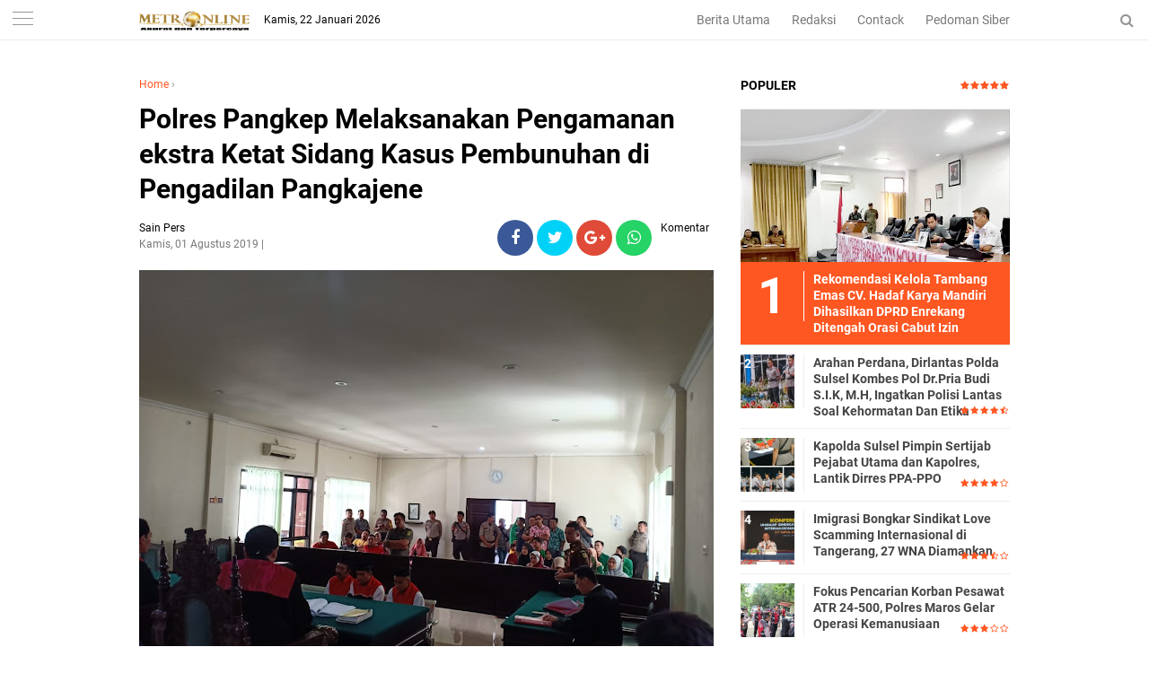

--- FILE ---
content_type: text/javascript; charset=UTF-8
request_url: https://www.metroonline.co.id/feeds/posts/default?start-index=1&max-results=5&orderby=published&alt=json-in-script&callback=showrecentpostsae
body_size: 7846
content:
// API callback
showrecentpostsae({"version":"1.0","encoding":"UTF-8","feed":{"xmlns":"http://www.w3.org/2005/Atom","xmlns$openSearch":"http://a9.com/-/spec/opensearchrss/1.0/","xmlns$blogger":"http://schemas.google.com/blogger/2008","xmlns$georss":"http://www.georss.org/georss","xmlns$gd":"http://schemas.google.com/g/2005","xmlns$thr":"http://purl.org/syndication/thread/1.0","id":{"$t":"tag:blogger.com,1999:blog-8165436754260391517"},"updated":{"$t":"2026-01-22T10:26:52.700+08:00"},"category":[{"term":"Makassar"},{"term":"Enrekang"},{"term":"Pangkep"},{"term":"Kepri"},{"term":"Maros"},{"term":"Papua"},{"term":"Garut"},{"term":"Sultra"},{"term":"Hukrim"},{"term":"Luwu_Utara"},{"term":"Gowa"},{"term":"Toraja"},{"term":"Sinjai"},{"term":"Sulteng"},{"term":"Bone"},{"term":"Takalar"},{"term":"Nasional"},{"term":"Pare pare"},{"term":"Wajo"},{"term":"LUWU"},{"term":"Soppeng"},{"term":"Pare"},{"term":"Pinrang"},{"term":"Sulbar"},{"term":"NTB"},{"term":"Barru"},{"term":"Hiburan"},{"term":"Bulukumba"},{"term":"Video"},{"term":"PALOPO"},{"term":"Daerah"},{"term":"Bantaeng"},{"term":"Sidrap"},{"term":"Luwu Banggai"},{"term":"Jeneponto"},{"term":"Politik"},{"term":"Luwu_Timur"},{"term":"Sumut"},{"term":"Kaltim"},{"term":"Sports"},{"term":"Selayar"},{"term":"."},{"term":"Ekonomi"},{"term":"Bali"},{"term":"Opini"},{"term":"Lapas"},{"term":"Korupsi"},{"term":"i"}],"title":{"type":"text","$t":"METRO ONLINE"},"subtitle":{"type":"html","$t":""},"link":[{"rel":"http://schemas.google.com/g/2005#feed","type":"application/atom+xml","href":"https:\/\/www.metroonline.co.id\/feeds\/posts\/default"},{"rel":"self","type":"application/atom+xml","href":"https:\/\/www.blogger.com\/feeds\/8165436754260391517\/posts\/default?alt=json-in-script\u0026max-results=5\u0026orderby=published"},{"rel":"alternate","type":"text/html","href":"https:\/\/www.metroonline.co.id\/"},{"rel":"hub","href":"http://pubsubhubbub.appspot.com/"},{"rel":"next","type":"application/atom+xml","href":"https:\/\/www.blogger.com\/feeds\/8165436754260391517\/posts\/default?alt=json-in-script\u0026start-index=6\u0026max-results=5\u0026orderby=published"}],"author":[{"name":{"$t":"Metro Online"},"uri":{"$t":"http:\/\/www.blogger.com\/profile\/10390593155543884020"},"email":{"$t":"noreply@blogger.com"},"gd$image":{"rel":"http://schemas.google.com/g/2005#thumbnail","width":"32","height":"32","src":"\/\/blogger.googleusercontent.com\/img\/b\/R29vZ2xl\/AVvXsEhBrNXKoC9N0Q5Dn9Ol5PIMxVhTby21cl4Zrkxk_VVCD0_MX-2D4PzKKFNb3Yaez5_LVjHcTudl_XmyCGcNxPK24LSHJFulwn9o0iJN4tUQ70EZ13wtU2IgmTw83fCk4wU\/s220\/Icon+Metro+Online.jpg"}}],"generator":{"version":"7.00","uri":"http://www.blogger.com","$t":"Blogger"},"openSearch$totalResults":{"$t":"23347"},"openSearch$startIndex":{"$t":"1"},"openSearch$itemsPerPage":{"$t":"5"},"entry":[{"id":{"$t":"tag:blogger.com,1999:blog-8165436754260391517.post-1136437028590356953"},"published":{"$t":"2026-01-22T10:26:00.004+08:00"},"updated":{"$t":"2026-01-22T10:26:52.700+08:00"},"category":[{"scheme":"http://www.blogger.com/atom/ns#","term":"Pangkep"}],"title":{"type":"text","$t":"Ketua Yayasan Bhayangkari Polres Pangkep Kunjungan Lokasi Pembangunan Dapur SPPG "},"content":{"type":"html","$t":"\u003Cdiv class=\"separator\" style=\"clear: both; text-align: center;\"\u003E\u003Ca href=\"https:\/\/blogger.googleusercontent.com\/img\/b\/R29vZ2xl\/AVvXsEiEk0UHPL3vhpYNrhBH2jsy09RYLcnmQVEeOYg9g3kOAPXJxjwY5BJC6C71tVt0d6vSdRKseefL06xouyt-z-W5jXQGFEDZceEvUEXcQZD7ota6zPtDJ7pEJh83blVDb0jM2Y5OJ87rxHxRl-7Dk8AbWHyQTCk_BVvME5_Ag0hERd2FJAXGyajaJejiYrjT\/s1280\/IMG-20260122-WA0022.jpg\" imageanchor=\"1\" style=\"margin-left: 1em; margin-right: 1em;\"\u003E\u003Cimg border=\"0\" data-original-height=\"720\" data-original-width=\"1280\" height=\"180\" src=\"https:\/\/blogger.googleusercontent.com\/img\/b\/R29vZ2xl\/AVvXsEiEk0UHPL3vhpYNrhBH2jsy09RYLcnmQVEeOYg9g3kOAPXJxjwY5BJC6C71tVt0d6vSdRKseefL06xouyt-z-W5jXQGFEDZceEvUEXcQZD7ota6zPtDJ7pEJh83blVDb0jM2Y5OJ87rxHxRl-7Dk8AbWHyQTCk_BVvME5_Ag0hERd2FJAXGyajaJejiYrjT\/s320\/IMG-20260122-WA0022.jpg\" width=\"320\" \/\u003E\u003C\/a\u003E\u003C\/div\u003E\u003Cp\u003E\u003Cb\u003E\u003Cspan style=\"color: #444444;\"\u003EMETRO ONLINE\u003C\/span\u003E\u003C\/b\u003E, PANGKEP— Ketua Yayasan Bhayangkari Polres Pangkep, Ny. Husni Julidawati, melakukan kunjungan ke lokasi pembangunan Dapur SPPG Polres Pangkep yang berlokasi di Jalan Penghibur, Kelurahan Mappasaile, Kecamatan Pangkajene, Kabupaten Pangkep. Rabu (21\/01\/2026)\u0026nbsp;\u003C\/p\u003E\u003Cp\u003E\u003Cbr \/\u003E\u003C\/p\u003E\u003Cp\u003EKunjungan ini bertujuan untuk meninjau secara langsung kondisi dan progres pembangunan Dapur SPPG Polres Pangkep, dalam kunjungan tersebut, Ny. Husni Julidawati melakukan pengecekan terhadap kondisi fisik bangunan, tata letak ruang dapur, serta sarana dan prasarana pendukung yang telah tersedia. Ia juga memantau pelaksanaan pekerjaan guna memastikan pembangunan berjalan sesuai dengan rencana dan ketentuan yang berlaku.\u003C\/p\u003E\u003Cdiv class=\"separator\" style=\"clear: both; text-align: center;\"\u003E\u003Ca href=\"https:\/\/blogger.googleusercontent.com\/img\/b\/R29vZ2xl\/AVvXsEhu0gKcjPA5awQs8VpsOWepck2CY5wKnc_ILP8EDCYDt1mX3YhtmFzzAv4AqM7rc8oIPmerhby_rIKpVK3dEOsq5-b3I4bz4ZXwNQH7kL4YmV863LaVyaVXt5l1UUJt-a6XA1SB59SoS10hSYWyRHreqSb5qLbsqkkJWa9Btr1uyCXacox9usBtHclDUZmj\/s1280\/IMG-20260122-WA0023.jpg\" imageanchor=\"1\" style=\"margin-left: 1em; margin-right: 1em;\"\u003E\u003Cimg border=\"0\" data-original-height=\"720\" data-original-width=\"1280\" height=\"180\" src=\"https:\/\/blogger.googleusercontent.com\/img\/b\/R29vZ2xl\/AVvXsEhu0gKcjPA5awQs8VpsOWepck2CY5wKnc_ILP8EDCYDt1mX3YhtmFzzAv4AqM7rc8oIPmerhby_rIKpVK3dEOsq5-b3I4bz4ZXwNQH7kL4YmV863LaVyaVXt5l1UUJt-a6XA1SB59SoS10hSYWyRHreqSb5qLbsqkkJWa9Btr1uyCXacox9usBtHclDUZmj\/s320\/IMG-20260122-WA0023.jpg\" width=\"320\" \/\u003E\u003C\/a\u003E\u003C\/div\u003E\u003Cp\u003EKunjungan ini merupakan bentuk perhatian dan pengawasan Yayasan Bhayangkari Polres Pangkep terhadap pembangunan fasilitas Dapur SPPG yang diharapkan dapat menunjang kelancaran kegiatan dan pelayanan Polres Pangkep ke depan. Dengan adanya Dapur SPPG yang memadai, diharapkan dapat meningkatkan kualitas pelayanan dan kegiatan Polres Pangkep dalam melayani masyarakat.\u003C\/p\u003E\u003Cp\u003E\u003Cbr \/\u003E\u003C\/p\u003E\u003Cp\u003E(Thiar)\u003C\/p\u003E"},"link":[{"rel":"edit","type":"application/atom+xml","href":"https:\/\/www.blogger.com\/feeds\/8165436754260391517\/posts\/default\/1136437028590356953"},{"rel":"self","type":"application/atom+xml","href":"https:\/\/www.blogger.com\/feeds\/8165436754260391517\/posts\/default\/1136437028590356953"},{"rel":"alternate","type":"text/html","href":"https:\/\/www.metroonline.co.id\/2026\/01\/ketua-yayasan-bhayangkari-polres.html","title":"Ketua Yayasan Bhayangkari Polres Pangkep Kunjungan Lokasi Pembangunan Dapur SPPG "}],"author":[{"name":{"$t":"Metro Online"},"uri":{"$t":"http:\/\/www.blogger.com\/profile\/10390593155543884020"},"email":{"$t":"noreply@blogger.com"},"gd$image":{"rel":"http://schemas.google.com/g/2005#thumbnail","width":"32","height":"32","src":"\/\/blogger.googleusercontent.com\/img\/b\/R29vZ2xl\/AVvXsEhBrNXKoC9N0Q5Dn9Ol5PIMxVhTby21cl4Zrkxk_VVCD0_MX-2D4PzKKFNb3Yaez5_LVjHcTudl_XmyCGcNxPK24LSHJFulwn9o0iJN4tUQ70EZ13wtU2IgmTw83fCk4wU\/s220\/Icon+Metro+Online.jpg"}}],"media$thumbnail":{"xmlns$media":"http://search.yahoo.com/mrss/","url":"https:\/\/blogger.googleusercontent.com\/img\/b\/R29vZ2xl\/AVvXsEiEk0UHPL3vhpYNrhBH2jsy09RYLcnmQVEeOYg9g3kOAPXJxjwY5BJC6C71tVt0d6vSdRKseefL06xouyt-z-W5jXQGFEDZceEvUEXcQZD7ota6zPtDJ7pEJh83blVDb0jM2Y5OJ87rxHxRl-7Dk8AbWHyQTCk_BVvME5_Ag0hERd2FJAXGyajaJejiYrjT\/s72-c\/IMG-20260122-WA0022.jpg","height":"72","width":"72"}},{"id":{"$t":"tag:blogger.com,1999:blog-8165436754260391517.post-4751064980201949994"},"published":{"$t":"2026-01-22T08:28:00.003+08:00"},"updated":{"$t":"2026-01-22T08:29:25.910+08:00"},"category":[{"scheme":"http://www.blogger.com/atom/ns#","term":"Pangkep"}],"title":{"type":"text","$t":"Perkuat Layanan Pembinaan, Rutan Pangkep Jalin Sinergi dengan BPVP dan Disdikbud"},"content":{"type":"html","$t":"\u003Cdiv class=\"separator\" style=\"clear: both; text-align: center;\"\u003E\u003Ca href=\"https:\/\/blogger.googleusercontent.com\/img\/b\/R29vZ2xl\/AVvXsEiyzE_k2Q7N2Ie7ewPWeUoWidtd3IpNGAXXvgqm2jfTzllKexzkiZg3_Yhyfy8JnV0-iXz3KMaG2THcYT0dAUILEVakuLY-r2yUxrjKh6-mmonMd5AQbAtwnET1FMZl61vpLjtgKRTt5hmJwXx7rTINL6VViVAwD0Soxk5rhKrDWdO7iSbTFkDjy7ZkJiCq\/s1600\/IMG-20260122-WA0011.jpg\" imageanchor=\"1\" style=\"margin-left: 1em; margin-right: 1em;\"\u003E\u003Cimg border=\"0\" data-original-height=\"1204\" data-original-width=\"1600\" height=\"241\" src=\"https:\/\/blogger.googleusercontent.com\/img\/b\/R29vZ2xl\/AVvXsEiyzE_k2Q7N2Ie7ewPWeUoWidtd3IpNGAXXvgqm2jfTzllKexzkiZg3_Yhyfy8JnV0-iXz3KMaG2THcYT0dAUILEVakuLY-r2yUxrjKh6-mmonMd5AQbAtwnET1FMZl61vpLjtgKRTt5hmJwXx7rTINL6VViVAwD0Soxk5rhKrDWdO7iSbTFkDjy7ZkJiCq\/s320\/IMG-20260122-WA0011.jpg\" width=\"320\" \/\u003E\u003C\/a\u003E\u003C\/div\u003E\u003Cp\u003E\u003Cb\u003E\u003Cspan style=\"color: #444444;\"\u003EMETRO ONLINE\u003C\/span\u003E\u003C\/b\u003E Pangkep - Dalam rangka meningkatkan kualitas layanan pembinaan bagi warga binaan, Rumah Tahanan Negara (Rutan) Kelas IIB Pangkep terus memperluas jejaring kerja sama lintas sektor. Upaya tersebut diwujudkan melalui koordinasi dengan Dinas Pendidikan dan Kebudayaan (Disdikbud) Kabupaten Pangkep serta Balai Pelatihan Vokasi dan Produktivitas (BPVP) Pangkep.\u003C\/p\u003E\u003Cdiv class=\"separator\" style=\"clear: both; text-align: center;\"\u003E\u003Ca href=\"https:\/\/blogger.googleusercontent.com\/img\/b\/R29vZ2xl\/AVvXsEhaPB4UplNx3VwtmsRAf-RcRZBcGAs5Nuf2qxlVKxfuMLaHZiHN321deie-iBuAHChuRZWSfs0nJE9YS88JbwSf55QMCNcnjVfnmY5iUyYai4jT2WAsd1KyUCoMYc-a4ybe3hbvksjF9ZzdY52HrZy6dJixEOUArnEtYwLJrIfRTWLOL4vgHO1yG0bh6jJ1\/s4160\/IMG-20260122-WA0010.jpg\" imageanchor=\"1\" style=\"margin-left: 1em; margin-right: 1em;\"\u003E\u003Cimg border=\"0\" data-original-height=\"2778\" data-original-width=\"4160\" height=\"214\" src=\"https:\/\/blogger.googleusercontent.com\/img\/b\/R29vZ2xl\/AVvXsEhaPB4UplNx3VwtmsRAf-RcRZBcGAs5Nuf2qxlVKxfuMLaHZiHN321deie-iBuAHChuRZWSfs0nJE9YS88JbwSf55QMCNcnjVfnmY5iUyYai4jT2WAsd1KyUCoMYc-a4ybe3hbvksjF9ZzdY52HrZy6dJixEOUArnEtYwLJrIfRTWLOL4vgHO1yG0bh6jJ1\/s320\/IMG-20260122-WA0010.jpg\" width=\"320\" \/\u003E\u003C\/a\u003E\u003C\/div\u003E\u003Cp\u003EPada Selasa (20\/1), Kepala Rutan Pangkep bersama Kepala Subsi Pelayanan melakukan kunjungan koordinasi dan bertemu langsung dengan Kepala BPVP Pangkep, Ashari Arifuddin. Pertemuan ini membahas rencana kerja sama pelaksanaan pelatihan keterampilan bagi warga binaan sebagai bagian dari pembinaan kemandirian.\u003C\/p\u003E\u003Cp\u003E\u003Cbr \/\u003E\u003C\/p\u003E\u003Cp\u003EKepala Rutan, Irphan Dwi Sandjojo menyampaikan bahwa pelatihan vokasi merupakan kebutuhan penting dalam proses pembinaan.\u003C\/p\u003E\u003Cp\u003E\u003Cbr \/\u003E\u003C\/p\u003E\u003Cp\u003E“Kami berkomitmen untuk memberikan pembinaan yang tidak hanya bersifat pembentukan kepribadian, tetapi juga pembinaan kemandirian. Melalui kerja sama dengan BPVP Pangkep, kami berharap warga binaan dapat dibekali keterampilan yang aplikatif dan bernilai guna saat kembali ke masyarakat,” ujarnya.\u003C\/p\u003E\u003Cp\u003E\u003Cbr \/\u003E\u003C\/p\u003E\u003Cp\u003EKepala BPVP Pangkep, Ashari Arifuddin, menyambut baik rencana tersebut dan menyatakan kesiapan pihaknya untuk mendukung program pembinaan di Rutan Pangkep.\u003C\/p\u003E\u003Cp\u003E\u003Cbr \/\u003E\u003C\/p\u003E\u003Cp\u003ESebelumnya, Rutan Pangkep juga telah melakukan koordinasi dengan Kepala Dinas Pendidikan dan Kebudayaan Kabupaten Pangkep, Nurul Haq. Koordinasi ini difokuskan pada upaya pemenuhan hak pendidikan dan penyelenggaraan program kesetaraan bagi warga binaan.\u003C\/p\u003E\u003Cp\u003E\u003Cbr \/\u003E\u003C\/p\u003E\u003Cp\u003EKepala Rutan Pangkep menyampaikan bahwa pendidikan merupakan instrumen penting yang tidak dapat dipisahkan dari proses pembinaan.\u003C\/p\u003E\u003Cp\u003E\u0026nbsp;\u003C\/p\u003E\u003Cp\u003E“Pendidikan merupakan hak dasar setiap warga negara, termasuk warga binaan. Melalui sinergi dengan Disdikbud, kami berupaya memastikan akses pendidikan dapat berjalan secara berkelanjutan di dalam Rutan,” tambah Kepala Rutan.\u003C\/p\u003E\u003Cp\u003E\u003Cbr \/\u003E\u003C\/p\u003E\u003Cp\u003ESeluruh rangkaian koordinasi tersebut merupakan bentuk komitmen Rutan Pangkep dalam menindaklanjuti Program Aksi Kementerian Imigrasi dan Pemasyarakatan, khususnya dalam penguatan pembinaan. Diharapkan, kolaborasi lintas sektor ini mampu memperluas akses dan peluang bagi warga binaan untuk mengembangkan potensi diri secara optimal selama menjalani pembinaan.\u003C\/p\u003E\u003Cp\u003E\u003Cbr \/\u003E\u003C\/p\u003E\u003Cp\u003EEditor : Muh Sain\u0026nbsp;\u003C\/p\u003E"},"link":[{"rel":"edit","type":"application/atom+xml","href":"https:\/\/www.blogger.com\/feeds\/8165436754260391517\/posts\/default\/4751064980201949994"},{"rel":"self","type":"application/atom+xml","href":"https:\/\/www.blogger.com\/feeds\/8165436754260391517\/posts\/default\/4751064980201949994"},{"rel":"alternate","type":"text/html","href":"https:\/\/www.metroonline.co.id\/2026\/01\/perkuat-layanan-pembinaan-rutan-pangkep.html","title":"Perkuat Layanan Pembinaan, Rutan Pangkep Jalin Sinergi dengan BPVP dan Disdikbud"}],"author":[{"name":{"$t":"Metro Online"},"uri":{"$t":"http:\/\/www.blogger.com\/profile\/10390593155543884020"},"email":{"$t":"noreply@blogger.com"},"gd$image":{"rel":"http://schemas.google.com/g/2005#thumbnail","width":"32","height":"32","src":"\/\/blogger.googleusercontent.com\/img\/b\/R29vZ2xl\/AVvXsEhBrNXKoC9N0Q5Dn9Ol5PIMxVhTby21cl4Zrkxk_VVCD0_MX-2D4PzKKFNb3Yaez5_LVjHcTudl_XmyCGcNxPK24LSHJFulwn9o0iJN4tUQ70EZ13wtU2IgmTw83fCk4wU\/s220\/Icon+Metro+Online.jpg"}}],"media$thumbnail":{"xmlns$media":"http://search.yahoo.com/mrss/","url":"https:\/\/blogger.googleusercontent.com\/img\/b\/R29vZ2xl\/AVvXsEiyzE_k2Q7N2Ie7ewPWeUoWidtd3IpNGAXXvgqm2jfTzllKexzkiZg3_Yhyfy8JnV0-iXz3KMaG2THcYT0dAUILEVakuLY-r2yUxrjKh6-mmonMd5AQbAtwnET1FMZl61vpLjtgKRTt5hmJwXx7rTINL6VViVAwD0Soxk5rhKrDWdO7iSbTFkDjy7ZkJiCq\/s72-c\/IMG-20260122-WA0011.jpg","height":"72","width":"72"}},{"id":{"$t":"tag:blogger.com,1999:blog-8165436754260391517.post-8157995763240786831"},"published":{"$t":"2026-01-21T15:56:00.000+08:00"},"updated":{"$t":"2026-01-21T15:56:17.451+08:00"},"category":[{"scheme":"http://www.blogger.com/atom/ns#","term":"Makassar"}],"title":{"type":"text","$t":"Ketua DPD PJI Sulsel Apresiasi Putusan MK Terkait Perlindungan Wartawan"},"content":{"type":"html","$t":"\u003Cdiv class=\"separator\" style=\"clear: both; text-align: center;\"\u003E\u003Ca href=\"https:\/\/blogger.googleusercontent.com\/img\/b\/R29vZ2xl\/[base64]\/s1280\/IMG-20260121-WA0030.jpg\" imageanchor=\"1\" style=\"margin-left: 1em; margin-right: 1em;\"\u003E\u003Cimg border=\"0\" data-original-height=\"1280\" data-original-width=\"960\" height=\"320\" src=\"https:\/\/blogger.googleusercontent.com\/img\/b\/R29vZ2xl\/[base64]\/s320\/IMG-20260121-WA0030.jpg\" width=\"240\" \/\u003E\u003C\/a\u003E\u003C\/div\u003E\u003Cp\u003E\u003Cb\u003EMETRO ONLINE\u003C\/b\u003E Makassar — Ketua Dewan Pimpinan Daerah Persatuan Jurnalis Indonesia (DPD PJI) Sulawesi Selatan, Akbar Hasan Noma, mengapresiasi putusan Mahkamah Konstitusi (MK) yang menegaskan bahwa wartawan tidak dapat dikenai sanksi pidana maupun perdata dalam menjalankan profesinya sebagai jurnalis.\u003C\/p\u003E\u003Cp\u003E\u003Cbr \/\u003E\u003C\/p\u003E\u003Cp\u003EPutusan tersebut dinilai sebagai langkah penting dalam memperkuat kebebasan pers dan perlindungan terhadap wartawan saat menjalankan tugas jurnalistiknya. Hal itu disampaikan Akbar Hasan Noma, yang akrab disapa Akbar Polo, pada Rabu (21\/1\/2026).\u003C\/p\u003E\u003Cp\u003E\u003Cbr \/\u003E\u003C\/p\u003E\u003Cp\u003E“Putusan MK ini merupakan kemajuan bagi kebebasan pers di Indonesia serta memberikan kepastian hukum bagi wartawan dalam menjalankan tugas jurnalistiknya, selama karya yang dihasilkan merupakan produk jurnalistik,” ujarnya.\u003C\/p\u003E\u003Cp\u003E\u003Cbr \/\u003E\u003C\/p\u003E\u003Cp\u003EAkbar menegaskan bahwa putusan Mahkamah Konstitusi tersebut harus dipahami dan dihormati oleh seluruh pihak, baik aparat penegak hukum, pejabat pemerintah, maupun para praktisi hukum di Indonesia, karena bersifat final dan mengikat.\u003C\/p\u003E\u003Cp\u003E\u003Cbr \/\u003E\u003C\/p\u003E\u003Cp\u003EIa juga berharap agar para pejabat negara, mulai dari tingkat pusat hingga daerah, serta aparat penegak hukum tidak lagi melakukan kriminalisasi terhadap wartawan dalam menjalankan profesinya sebagai pilar keempat demokrasi.\u003C\/p\u003E\u003Cp\u003E\u003Cbr \/\u003E\u003C\/p\u003E\u003Cp\u003E“Apabila terdapat dugaan pelanggaran yang dilakukan oleh wartawan, maka penyelesaiannya harus melalui mekanisme kode etik jurnalistik dan Undang-Undang Nomor 40 Tahun 1999 tentang Pers, bukan melalui pendekatan pidana atau perdata,” tegasnya.\u003C\/p\u003E\u003Cp\u003E\u003Cbr \/\u003E\u003C\/p\u003E\u003Cp\u003EMenurut Akbar, putusan MK tersebut diharapkan dapat meningkatkan rasa aman bagi wartawan serta memperkuat kebebasan pers di Indonesia. Ia menekankan pentingnya komitmen semua pihak untuk menghormati kemerdekaan pers sesuai amanat konstitusi.\u003C\/p\u003E\u003Cp\u003E\u003Cbr \/\u003E\u003C\/p\u003E\u003Cp\u003E“Perlindungan terhadap wartawan merupakan bagian dari upaya menjaga demokrasi dan hak publik untuk memperoleh informasi yang benar dan bertanggung jawab,” pungkasnya.\u003C\/p\u003E\u003Cp\u003E\u003Cbr \/\u003E\u003C\/p\u003E\u003Cp\u003EEditor : Muh Sain\u0026nbsp;\u003C\/p\u003E"},"link":[{"rel":"edit","type":"application/atom+xml","href":"https:\/\/www.blogger.com\/feeds\/8165436754260391517\/posts\/default\/8157995763240786831"},{"rel":"self","type":"application/atom+xml","href":"https:\/\/www.blogger.com\/feeds\/8165436754260391517\/posts\/default\/8157995763240786831"},{"rel":"alternate","type":"text/html","href":"https:\/\/www.metroonline.co.id\/2026\/01\/ketua-dpd-pji-sulsel-apresiasi-putusan.html","title":"Ketua DPD PJI Sulsel Apresiasi Putusan MK Terkait Perlindungan Wartawan"}],"author":[{"name":{"$t":"Metro Online"},"uri":{"$t":"http:\/\/www.blogger.com\/profile\/10390593155543884020"},"email":{"$t":"noreply@blogger.com"},"gd$image":{"rel":"http://schemas.google.com/g/2005#thumbnail","width":"32","height":"32","src":"\/\/blogger.googleusercontent.com\/img\/b\/R29vZ2xl\/AVvXsEhBrNXKoC9N0Q5Dn9Ol5PIMxVhTby21cl4Zrkxk_VVCD0_MX-2D4PzKKFNb3Yaez5_LVjHcTudl_XmyCGcNxPK24LSHJFulwn9o0iJN4tUQ70EZ13wtU2IgmTw83fCk4wU\/s220\/Icon+Metro+Online.jpg"}}],"media$thumbnail":{"xmlns$media":"http://search.yahoo.com/mrss/","url":"https:\/\/blogger.googleusercontent.com\/img\/b\/R29vZ2xl\/[base64]\/s72-c\/IMG-20260121-WA0030.jpg","height":"72","width":"72"}},{"id":{"$t":"tag:blogger.com,1999:blog-8165436754260391517.post-7718561660110191389"},"published":{"$t":"2026-01-20T23:25:00.007+08:00"},"updated":{"$t":"2026-01-20T23:26:15.896+08:00"},"category":[{"scheme":"http://www.blogger.com/atom/ns#","term":"Enrekang"}],"title":{"type":"text","$t":"Kejari Enrekang MoU BNI Cab. Parepare Kerjasama Pendampingan Datun"},"content":{"type":"html","$t":"\u003Cdiv class=\"separator\" style=\"clear: both; text-align: center;\"\u003E\u003Ca href=\"https:\/\/blogger.googleusercontent.com\/img\/b\/R29vZ2xl\/AVvXsEjvkdQmvhCupvbFp8-5ii8CZfqcnsOBFzQNZ0Cw2wHZDxu2FzQkgGU7e08O_Rdefikb6uIHS7w-RTHR9xL-wYN2gcFRjp3LfxLGZcphpSxGTsFVBw8Vfs7W2aUkX01XNyW73AHUhOTel3gnWNdAKKYmnFGZb4m5EPwNcRg6p1-SigS4V9K9m9Od4y0J37aX\/s1352\/IMG-20260120-WA0037.jpg\" imageanchor=\"1\" style=\"margin-left: 1em; margin-right: 1em;\"\u003E\u003Cimg border=\"0\" data-original-height=\"988\" data-original-width=\"1352\" height=\"234\" src=\"https:\/\/blogger.googleusercontent.com\/img\/b\/R29vZ2xl\/AVvXsEjvkdQmvhCupvbFp8-5ii8CZfqcnsOBFzQNZ0Cw2wHZDxu2FzQkgGU7e08O_Rdefikb6uIHS7w-RTHR9xL-wYN2gcFRjp3LfxLGZcphpSxGTsFVBw8Vfs7W2aUkX01XNyW73AHUhOTel3gnWNdAKKYmnFGZb4m5EPwNcRg6p1-SigS4V9K9m9Od4y0J37aX\/s320\/IMG-20260120-WA0037.jpg\" width=\"320\" \/\u003E\u003C\/a\u003E\u003C\/div\u003E\u003Cp\u003E\u003Cb\u003E\u003Cspan style=\"color: #444444;\"\u003EMETRO ONLINE\u003C\/span\u003E\u003C\/b\u003E Enrekang -- Kejaksaan Negeri Enrekang bersama PT BNI (Persero) Tbk Kantor Cabang Parepare, melakukan penandatanganan Nota Kesepahaman atau Memorandum of Understanding (MoU) tentang penanganan masalah hukum Bidang Perdata dan Tata Usaha Negara.\u003C\/p\u003E\u003Cp\u003E\u003Cbr \/\u003E\u003C\/p\u003E\u003Cp\u003EAcara bertempat room meeting Kajari Enrekang dilakukan Kajari Enrekang Andi Fajar Nugraha Setiawan,SH.MH dan manager BNI cabang Parepare disaksikan oleh Kasi Datun Emilia Fitriani,SH.MH, kasi Pidum Andi Dharman, SH,Kasi Pidsus Aditya Toding Bua,SH.\u003C\/p\u003E\u003Cp\u003E\u003Cbr \/\u003E\u003C\/p\u003E\u003Cp\u003EJuga Kepala KCP BNI Enrekang ...dan para Jaksa Pengacara Negara (JPN) dan insan Adyaksa serta beberapa Karyawan Bank BNI cabang Parepare (Sulsel) pada Senin 19\/1\/2026.\u003C\/p\u003E\u003Cp\u003E\u003Cbr \/\u003E\u003C\/p\u003E\u003Cp\u003EKepala KCP BNI Enrekang Jafarus Sidiq mengatakan, dengan adanya MOU ini kedepannya kejari dan BNI dapat membangun komunikasi yang baik, serta dengan adanya mou ini bisa menjadi pintu untuk PKS (perjanjian kerjasama) lainnya.\u003C\/p\u003E\u003Cp\u003E\u003Cbr \/\u003E\u003C\/p\u003E\u003Cp\u003E\"Adanya kerjasama yang baik dalam pendampingan hukum pengelolaan keuangan juga pelayanan dan jasa oleh BNI diwilayah hukum Kejari Enrekang,\" ucap Jafarus Sidiq.\u003C\/p\u003E\u003Cp\u003E\u003Cbr \/\u003E\u003C\/p\u003E\u003Cp\u003ESenada Pjs. Pinca BNI Parepare Sri Ilhami\u003C\/p\u003E\u003Cp\u003Emenyampaikan harapan kedepannya dengan adanya PKS antara BNI dengan Kejari Enrekang dalam bidang Perdata dan TUN bisa menjadi awal yang membuka kerjasama lainnya baik dalam bidang keuangan maupun penyedia jasa.\u003C\/p\u003E\u003Cp\u003E\u003Cbr \/\u003E\u003C\/p\u003E\u003Cp\u003E\"kami mengharapkan dukungan support dalam kinerja layanan perbankan BNI semakin meningkat,\"katanya.\u003C\/p\u003E\u003Cp\u003E\u003Cbr \/\u003E\u003C\/p\u003E\u003Cp\u003ESelanjutnya Kajari Enrekang Andi Fajar Nugraha Setiawan,SH.MH menegaskan\u003C\/p\u003E\u003Cp\u003EMou ini merupakan MoU pertama dengan BUMN tahun 2026. Mou ini sebagai pengikat atau payung hukum yang mengikat antara Kejari Enrekang dengan BNI dalam perkara perdata dan TUN.\u003C\/p\u003E\u003Cp\u003E\u003Cbr \/\u003E\u003C\/p\u003E\u003Cp\u003EBaik perkara litigasi maupun non litigasi. Untuk kedepannya diharapkan JPN bisa terlibat dalam memberikan\u0026nbsp; pendampingan hukum baik di dalam maupun di luar pengadilan\u003C\/p\u003E\u003Cp\u003E\u003Cbr \/\u003E\u003C\/p\u003E\u003Cp\u003ELalu Kajari Enrekang Andi Fajar Anugrah Setiawan SH.MH berdasarkan Undang- undang nomor 16 Tahun 2004 Kejaksaan tidak hanya memiliki fungsi penuntutan, namun juga diberikan kewenangan melakukan penegakan hukum bantuan hukum.\u003C\/p\u003E\u003Cp\u003E\u003Cbr \/\u003E\u003C\/p\u003E\u003Cp\u003EKedepannya jaksa pengacara Negara (JPN) Dalam pendampingan hukum tindakan lain, serta pelayanan hukum di Bidang Perdata dan Tata Usaha Negara.\u003C\/p\u003E\u003Cp\u003E\u003Cbr \/\u003E\u003C\/p\u003E\u003Cp\u003E“MoU ini bertujuan untuk mewujudkan sinergitas antara Kejaksaan dengan BUMN, serta memberikan akses hukum bantuan hukum bidang perdata dan tata usaha negara terkait permasalahan pula hukum yang ada di Bank BNI,” jelasnya.(mas)\u003C\/p\u003E"},"link":[{"rel":"edit","type":"application/atom+xml","href":"https:\/\/www.blogger.com\/feeds\/8165436754260391517\/posts\/default\/7718561660110191389"},{"rel":"self","type":"application/atom+xml","href":"https:\/\/www.blogger.com\/feeds\/8165436754260391517\/posts\/default\/7718561660110191389"},{"rel":"alternate","type":"text/html","href":"https:\/\/www.metroonline.co.id\/2026\/01\/kejari-enrekang-mou-bni-cab-parepare.html","title":"Kejari Enrekang MoU BNI Cab. Parepare Kerjasama Pendampingan Datun"}],"author":[{"name":{"$t":"Metro Online"},"uri":{"$t":"http:\/\/www.blogger.com\/profile\/10390593155543884020"},"email":{"$t":"noreply@blogger.com"},"gd$image":{"rel":"http://schemas.google.com/g/2005#thumbnail","width":"32","height":"32","src":"\/\/blogger.googleusercontent.com\/img\/b\/R29vZ2xl\/AVvXsEhBrNXKoC9N0Q5Dn9Ol5PIMxVhTby21cl4Zrkxk_VVCD0_MX-2D4PzKKFNb3Yaez5_LVjHcTudl_XmyCGcNxPK24LSHJFulwn9o0iJN4tUQ70EZ13wtU2IgmTw83fCk4wU\/s220\/Icon+Metro+Online.jpg"}}],"media$thumbnail":{"xmlns$media":"http://search.yahoo.com/mrss/","url":"https:\/\/blogger.googleusercontent.com\/img\/b\/R29vZ2xl\/AVvXsEjvkdQmvhCupvbFp8-5ii8CZfqcnsOBFzQNZ0Cw2wHZDxu2FzQkgGU7e08O_Rdefikb6uIHS7w-RTHR9xL-wYN2gcFRjp3LfxLGZcphpSxGTsFVBw8Vfs7W2aUkX01XNyW73AHUhOTel3gnWNdAKKYmnFGZb4m5EPwNcRg6p1-SigS4V9K9m9Od4y0J37aX\/s72-c\/IMG-20260120-WA0037.jpg","height":"72","width":"72"}},{"id":{"$t":"tag:blogger.com,1999:blog-8165436754260391517.post-4694797887302245145"},"published":{"$t":"2026-01-20T22:40:00.003+08:00"},"updated":{"$t":"2026-01-20T22:40:58.655+08:00"},"category":[{"scheme":"http://www.blogger.com/atom/ns#","term":"Makassar"}],"title":{"type":"text","$t":"Arahan Perdana, Dirlantas Polda Sulsel Kombes  Pol Dr.Pria Budi S.I.K, M.H, Ingatkan Polisi Lantas Soal Kehormatan Dan Etika "},"content":{"type":"html","$t":"\u003Cdiv class=\"separator\" style=\"clear: both; text-align: center;\"\u003E\u003Ca href=\"https:\/\/blogger.googleusercontent.com\/img\/b\/R29vZ2xl\/AVvXsEhbIQELiBvwRrZcGlOvcMStP1bStdj1Bqek1IzaNUIVJsPRhV-MwMUaoK8_VpDCQYesC_p-1LMJvnTPRgXg2mcS7OJiCEdj3Oyo1d-rmvUNANe1RvpdllWrKP_RAhn6aS4U0xFmfZ-6iUepS2H46D-TBiBroMv8AgdEhHTi3pOAsJFe1qj6dRTIdAuRf23J\/s796\/IMG-20260120-WA0034.jpg\" imageanchor=\"1\" style=\"margin-left: 1em; margin-right: 1em;\"\u003E\u003Cimg border=\"0\" data-original-height=\"512\" data-original-width=\"796\" height=\"206\" src=\"https:\/\/blogger.googleusercontent.com\/img\/b\/R29vZ2xl\/AVvXsEhbIQELiBvwRrZcGlOvcMStP1bStdj1Bqek1IzaNUIVJsPRhV-MwMUaoK8_VpDCQYesC_p-1LMJvnTPRgXg2mcS7OJiCEdj3Oyo1d-rmvUNANe1RvpdllWrKP_RAhn6aS4U0xFmfZ-6iUepS2H46D-TBiBroMv8AgdEhHTi3pOAsJFe1qj6dRTIdAuRf23J\/s320\/IMG-20260120-WA0034.jpg\" width=\"320\" \/\u003E\u003C\/a\u003E\u003C\/div\u003E\u003Cbr \/\u003E\u003Cdiv\u003E\u003Cb\u003E\u003Cspan style=\"color: #444444;\"\u003EMETRO ONLINE\u003C\/span\u003E\u003C\/b\u003E Makassar – Direktur Lalu Lintas Polda Sulsel Kombes Pol Dr. Pria Budi, S.I.K., M.H menegaskan pentingnya menjaga kehormatan dan integritas dalam pelaksanaan tugas kepolisian, khususnya di tengah perubahan zaman yang berlangsung cepat dan penuh ketidakpastian.\u003C\/div\u003E\u003Cdiv\u003E\u003Cbr \/\u003E\u003C\/div\u003E\u003Cdiv\u003EHal tersebut disampaikan Kombes Pol Pria Budi saat memberikan arahan perdana dalam Apel Apsat yang diikuti jajaran Direktorat Lalu Lintas Polda Sulsel, para Kasat Lantas, serta perwakilan satuan lalu lintas dari berbagai Polres, Selasa (20\/1).\u003C\/div\u003E\u003Cdiv class=\"separator\" style=\"clear: both; text-align: center;\"\u003E\u003Ca href=\"https:\/\/blogger.googleusercontent.com\/img\/b\/R29vZ2xl\/[base64]\/s810\/IMG-20260120-WA0031.jpg\" imageanchor=\"1\" style=\"margin-left: 1em; margin-right: 1em;\"\u003E\u003Cimg border=\"0\" data-original-height=\"548\" data-original-width=\"810\" height=\"216\" src=\"https:\/\/blogger.googleusercontent.com\/img\/b\/R29vZ2xl\/[base64]\/s320\/IMG-20260120-WA0031.jpg\" width=\"320\" \/\u003E\u003C\/a\u003E\u003C\/div\u003E\u003Cbr \/\u003E\u003Cdiv\u003EMantan Kapolres Parepare itu menilai, perkembangan era digital dan dinamika sosial yang semakin kompleks menuntut anggota Polri untuk beradaptasi secara cepat, namun tetap berpegang pada nilai-nilai dasar profesi.\u003C\/div\u003E\u003Cdiv\u003E\u003Cbr \/\u003E\u003C\/div\u003E\u003Cdiv\u003E“Perubahan saat ini sangat cepat, tidak pasti, kompleks, dan ambigu. Situasi ini tidak mudah diprediksi dan menjadi tantangan tersendiri bagi anggota polisi lalu lintas yang bersentuhan langsung dengan masyarakat,” kata Pria Budi.\u003Cdiv class=\"separator\" style=\"clear: both; text-align: center;\"\u003E\u003Ca href=\"https:\/\/blogger.googleusercontent.com\/img\/b\/R29vZ2xl\/AVvXsEhL0VW0j5GPqDubMRjUwrPTaCjEg67KFH8MCdC3yhwCfbSB0ZlbFzZf9Fuq9uidOt9vuUEz994gkconhE2Uxzj-77H-5zMf3rXstzk40JGnsjHoXz4ijOWxsvlJqx9jRy0cCNEn1gNzil2wSc45EEG_KBDj2wZz6jnp-8rx1SOxUdQqWfV60KW9cxGXSHXi\/s801\/IMG-20260120-WA0032.jpg\" imageanchor=\"1\" style=\"margin-left: 1em; margin-right: 1em;\"\u003E\u003Cimg border=\"0\" data-original-height=\"556\" data-original-width=\"801\" height=\"222\" src=\"https:\/\/blogger.googleusercontent.com\/img\/b\/R29vZ2xl\/AVvXsEhL0VW0j5GPqDubMRjUwrPTaCjEg67KFH8MCdC3yhwCfbSB0ZlbFzZf9Fuq9uidOt9vuUEz994gkconhE2Uxzj-77H-5zMf3rXstzk40JGnsjHoXz4ijOWxsvlJqx9jRy0cCNEn1gNzil2wSc45EEG_KBDj2wZz6jnp-8rx1SOxUdQqWfV60KW9cxGXSHXi\/s320\/IMG-20260120-WA0032.jpg\" width=\"320\" \/\u003E\u003C\/a\u003E\u003C\/div\u003E\u003Cbr \/\u003E\u003C\/div\u003E\u003Cdiv\u003EIa menekankan bahwa kompleksitas persoalan di tengah masyarakat, mulai dari aspek sosial, politik, hingga ekonomi, berpengaruh langsung terhadap pelaksanaan tugas kepolisian di lapangan.\u003C\/div\u003E\u003Cdiv\u003E\u003Cbr \/\u003E\u003C\/div\u003E\u003Cdiv\u003EKondisi tersebut, menurutnya, kerap menimbulkan tekanan dan beban kerja yang semakin berat.\u003C\/div\u003E\u003Cdiv\u003E\u003Cbr \/\u003E\u003C\/div\u003E\u003Cdiv\u003EMeski demikian, Budi mengingatkan seluruh personel agar tidak menjadikan situasi tersebut sebagai alasan untuk mengabaikan etika dan profesionalisme.\u0026nbsp;\u003C\/div\u003E\u003Cdiv\u003E\u003Cbr \/\u003E\u003C\/div\u003E\u003Cdiv\u003EIa menegaskan bahwa kehormatan merupakan pondasi utama dalam menjalankan tugas sebagai pelayan masyarakat.\u003C\/div\u003E\u003Cdiv\u003E\u003Cbr \/\u003E\u003C\/div\u003E\u003Cdiv\u003E“Kuncinya satu, yaitu kebenaran dan kehormatan. Kehormatan ini harus kita jaga bersama, karena melekat pada diri kita dan institusi Polri,” ujarnya.\u003C\/div\u003E\u003Cdiv\u003E\u003Cbr \/\u003E\u003C\/div\u003E\u003Cdiv\u003EIa juga mengingatkan bahwa setiap tindakan anggota, baik di jalan raya maupun di ruang pelayanan publik, mencerminkan wajah kepolisian di mata masyarakat.\u0026nbsp;\u003C\/div\u003E\u003Cdiv\u003E\u003Cbr \/\u003E\u003C\/div\u003E\u003Cdiv\u003EOleh karena itu, sikap dan perilaku harus senantiasa dijaga agar tetap profesional dan berintegritas.\u003C\/div\u003E\u003Cdiv\u003E\u003Cbr \/\u003E\u003C\/div\u003E\u003Cdiv\u003E“Dimanapun bertugas, kehormatan harus tetap menjadi pegangan utama,” pungkasnya.\u003C\/div\u003E\u003Cdiv\u003E\u003Cbr \/\u003E\u003C\/div\u003E\u003Cdiv\u003E\u003Cbr \/\u003E\u003C\/div\u003E\u003Cdiv\u003EPenulis : Muh Sain\u0026nbsp;\u003C\/div\u003E"},"link":[{"rel":"edit","type":"application/atom+xml","href":"https:\/\/www.blogger.com\/feeds\/8165436754260391517\/posts\/default\/4694797887302245145"},{"rel":"self","type":"application/atom+xml","href":"https:\/\/www.blogger.com\/feeds\/8165436754260391517\/posts\/default\/4694797887302245145"},{"rel":"alternate","type":"text/html","href":"https:\/\/www.metroonline.co.id\/2026\/01\/arahan-perdana-dirlantas-polda-sulsel.html","title":"Arahan Perdana, Dirlantas Polda Sulsel Kombes  Pol Dr.Pria Budi S.I.K, M.H, Ingatkan Polisi Lantas Soal Kehormatan Dan Etika "}],"author":[{"name":{"$t":"Metro Online"},"uri":{"$t":"http:\/\/www.blogger.com\/profile\/10390593155543884020"},"email":{"$t":"noreply@blogger.com"},"gd$image":{"rel":"http://schemas.google.com/g/2005#thumbnail","width":"32","height":"32","src":"\/\/blogger.googleusercontent.com\/img\/b\/R29vZ2xl\/AVvXsEhBrNXKoC9N0Q5Dn9Ol5PIMxVhTby21cl4Zrkxk_VVCD0_MX-2D4PzKKFNb3Yaez5_LVjHcTudl_XmyCGcNxPK24LSHJFulwn9o0iJN4tUQ70EZ13wtU2IgmTw83fCk4wU\/s220\/Icon+Metro+Online.jpg"}}],"media$thumbnail":{"xmlns$media":"http://search.yahoo.com/mrss/","url":"https:\/\/blogger.googleusercontent.com\/img\/b\/R29vZ2xl\/AVvXsEhbIQELiBvwRrZcGlOvcMStP1bStdj1Bqek1IzaNUIVJsPRhV-MwMUaoK8_VpDCQYesC_p-1LMJvnTPRgXg2mcS7OJiCEdj3Oyo1d-rmvUNANe1RvpdllWrKP_RAhn6aS4U0xFmfZ-6iUepS2H46D-TBiBroMv8AgdEhHTi3pOAsJFe1qj6dRTIdAuRf23J\/s72-c\/IMG-20260120-WA0034.jpg","height":"72","width":"72"}}]}});